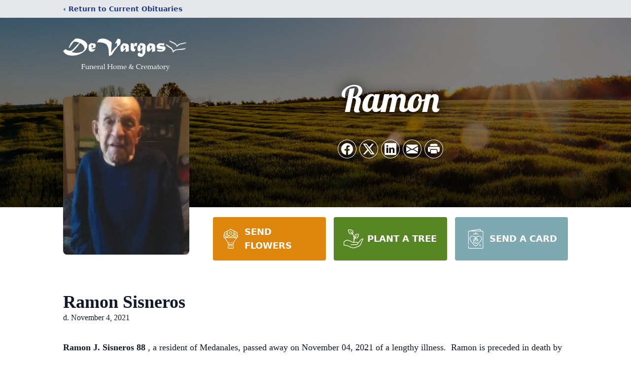

--- FILE ---
content_type: text/html; charset=utf-8
request_url: https://www.google.com/recaptcha/enterprise/anchor?ar=1&k=6LceVdkhAAAAAJolFoVCowsguz7EbDrbd-7G7Kke&co=aHR0cHM6Ly93d3cuZGV2YXJnYXNmdW5lcmFsLmNvbTo0NDM.&hl=en&type=image&v=PoyoqOPhxBO7pBk68S4YbpHZ&theme=light&size=invisible&badge=bottomright&anchor-ms=20000&execute-ms=30000&cb=tqk73oa0rz7d
body_size: 48680
content:
<!DOCTYPE HTML><html dir="ltr" lang="en"><head><meta http-equiv="Content-Type" content="text/html; charset=UTF-8">
<meta http-equiv="X-UA-Compatible" content="IE=edge">
<title>reCAPTCHA</title>
<style type="text/css">
/* cyrillic-ext */
@font-face {
  font-family: 'Roboto';
  font-style: normal;
  font-weight: 400;
  font-stretch: 100%;
  src: url(//fonts.gstatic.com/s/roboto/v48/KFO7CnqEu92Fr1ME7kSn66aGLdTylUAMa3GUBHMdazTgWw.woff2) format('woff2');
  unicode-range: U+0460-052F, U+1C80-1C8A, U+20B4, U+2DE0-2DFF, U+A640-A69F, U+FE2E-FE2F;
}
/* cyrillic */
@font-face {
  font-family: 'Roboto';
  font-style: normal;
  font-weight: 400;
  font-stretch: 100%;
  src: url(//fonts.gstatic.com/s/roboto/v48/KFO7CnqEu92Fr1ME7kSn66aGLdTylUAMa3iUBHMdazTgWw.woff2) format('woff2');
  unicode-range: U+0301, U+0400-045F, U+0490-0491, U+04B0-04B1, U+2116;
}
/* greek-ext */
@font-face {
  font-family: 'Roboto';
  font-style: normal;
  font-weight: 400;
  font-stretch: 100%;
  src: url(//fonts.gstatic.com/s/roboto/v48/KFO7CnqEu92Fr1ME7kSn66aGLdTylUAMa3CUBHMdazTgWw.woff2) format('woff2');
  unicode-range: U+1F00-1FFF;
}
/* greek */
@font-face {
  font-family: 'Roboto';
  font-style: normal;
  font-weight: 400;
  font-stretch: 100%;
  src: url(//fonts.gstatic.com/s/roboto/v48/KFO7CnqEu92Fr1ME7kSn66aGLdTylUAMa3-UBHMdazTgWw.woff2) format('woff2');
  unicode-range: U+0370-0377, U+037A-037F, U+0384-038A, U+038C, U+038E-03A1, U+03A3-03FF;
}
/* math */
@font-face {
  font-family: 'Roboto';
  font-style: normal;
  font-weight: 400;
  font-stretch: 100%;
  src: url(//fonts.gstatic.com/s/roboto/v48/KFO7CnqEu92Fr1ME7kSn66aGLdTylUAMawCUBHMdazTgWw.woff2) format('woff2');
  unicode-range: U+0302-0303, U+0305, U+0307-0308, U+0310, U+0312, U+0315, U+031A, U+0326-0327, U+032C, U+032F-0330, U+0332-0333, U+0338, U+033A, U+0346, U+034D, U+0391-03A1, U+03A3-03A9, U+03B1-03C9, U+03D1, U+03D5-03D6, U+03F0-03F1, U+03F4-03F5, U+2016-2017, U+2034-2038, U+203C, U+2040, U+2043, U+2047, U+2050, U+2057, U+205F, U+2070-2071, U+2074-208E, U+2090-209C, U+20D0-20DC, U+20E1, U+20E5-20EF, U+2100-2112, U+2114-2115, U+2117-2121, U+2123-214F, U+2190, U+2192, U+2194-21AE, U+21B0-21E5, U+21F1-21F2, U+21F4-2211, U+2213-2214, U+2216-22FF, U+2308-230B, U+2310, U+2319, U+231C-2321, U+2336-237A, U+237C, U+2395, U+239B-23B7, U+23D0, U+23DC-23E1, U+2474-2475, U+25AF, U+25B3, U+25B7, U+25BD, U+25C1, U+25CA, U+25CC, U+25FB, U+266D-266F, U+27C0-27FF, U+2900-2AFF, U+2B0E-2B11, U+2B30-2B4C, U+2BFE, U+3030, U+FF5B, U+FF5D, U+1D400-1D7FF, U+1EE00-1EEFF;
}
/* symbols */
@font-face {
  font-family: 'Roboto';
  font-style: normal;
  font-weight: 400;
  font-stretch: 100%;
  src: url(//fonts.gstatic.com/s/roboto/v48/KFO7CnqEu92Fr1ME7kSn66aGLdTylUAMaxKUBHMdazTgWw.woff2) format('woff2');
  unicode-range: U+0001-000C, U+000E-001F, U+007F-009F, U+20DD-20E0, U+20E2-20E4, U+2150-218F, U+2190, U+2192, U+2194-2199, U+21AF, U+21E6-21F0, U+21F3, U+2218-2219, U+2299, U+22C4-22C6, U+2300-243F, U+2440-244A, U+2460-24FF, U+25A0-27BF, U+2800-28FF, U+2921-2922, U+2981, U+29BF, U+29EB, U+2B00-2BFF, U+4DC0-4DFF, U+FFF9-FFFB, U+10140-1018E, U+10190-1019C, U+101A0, U+101D0-101FD, U+102E0-102FB, U+10E60-10E7E, U+1D2C0-1D2D3, U+1D2E0-1D37F, U+1F000-1F0FF, U+1F100-1F1AD, U+1F1E6-1F1FF, U+1F30D-1F30F, U+1F315, U+1F31C, U+1F31E, U+1F320-1F32C, U+1F336, U+1F378, U+1F37D, U+1F382, U+1F393-1F39F, U+1F3A7-1F3A8, U+1F3AC-1F3AF, U+1F3C2, U+1F3C4-1F3C6, U+1F3CA-1F3CE, U+1F3D4-1F3E0, U+1F3ED, U+1F3F1-1F3F3, U+1F3F5-1F3F7, U+1F408, U+1F415, U+1F41F, U+1F426, U+1F43F, U+1F441-1F442, U+1F444, U+1F446-1F449, U+1F44C-1F44E, U+1F453, U+1F46A, U+1F47D, U+1F4A3, U+1F4B0, U+1F4B3, U+1F4B9, U+1F4BB, U+1F4BF, U+1F4C8-1F4CB, U+1F4D6, U+1F4DA, U+1F4DF, U+1F4E3-1F4E6, U+1F4EA-1F4ED, U+1F4F7, U+1F4F9-1F4FB, U+1F4FD-1F4FE, U+1F503, U+1F507-1F50B, U+1F50D, U+1F512-1F513, U+1F53E-1F54A, U+1F54F-1F5FA, U+1F610, U+1F650-1F67F, U+1F687, U+1F68D, U+1F691, U+1F694, U+1F698, U+1F6AD, U+1F6B2, U+1F6B9-1F6BA, U+1F6BC, U+1F6C6-1F6CF, U+1F6D3-1F6D7, U+1F6E0-1F6EA, U+1F6F0-1F6F3, U+1F6F7-1F6FC, U+1F700-1F7FF, U+1F800-1F80B, U+1F810-1F847, U+1F850-1F859, U+1F860-1F887, U+1F890-1F8AD, U+1F8B0-1F8BB, U+1F8C0-1F8C1, U+1F900-1F90B, U+1F93B, U+1F946, U+1F984, U+1F996, U+1F9E9, U+1FA00-1FA6F, U+1FA70-1FA7C, U+1FA80-1FA89, U+1FA8F-1FAC6, U+1FACE-1FADC, U+1FADF-1FAE9, U+1FAF0-1FAF8, U+1FB00-1FBFF;
}
/* vietnamese */
@font-face {
  font-family: 'Roboto';
  font-style: normal;
  font-weight: 400;
  font-stretch: 100%;
  src: url(//fonts.gstatic.com/s/roboto/v48/KFO7CnqEu92Fr1ME7kSn66aGLdTylUAMa3OUBHMdazTgWw.woff2) format('woff2');
  unicode-range: U+0102-0103, U+0110-0111, U+0128-0129, U+0168-0169, U+01A0-01A1, U+01AF-01B0, U+0300-0301, U+0303-0304, U+0308-0309, U+0323, U+0329, U+1EA0-1EF9, U+20AB;
}
/* latin-ext */
@font-face {
  font-family: 'Roboto';
  font-style: normal;
  font-weight: 400;
  font-stretch: 100%;
  src: url(//fonts.gstatic.com/s/roboto/v48/KFO7CnqEu92Fr1ME7kSn66aGLdTylUAMa3KUBHMdazTgWw.woff2) format('woff2');
  unicode-range: U+0100-02BA, U+02BD-02C5, U+02C7-02CC, U+02CE-02D7, U+02DD-02FF, U+0304, U+0308, U+0329, U+1D00-1DBF, U+1E00-1E9F, U+1EF2-1EFF, U+2020, U+20A0-20AB, U+20AD-20C0, U+2113, U+2C60-2C7F, U+A720-A7FF;
}
/* latin */
@font-face {
  font-family: 'Roboto';
  font-style: normal;
  font-weight: 400;
  font-stretch: 100%;
  src: url(//fonts.gstatic.com/s/roboto/v48/KFO7CnqEu92Fr1ME7kSn66aGLdTylUAMa3yUBHMdazQ.woff2) format('woff2');
  unicode-range: U+0000-00FF, U+0131, U+0152-0153, U+02BB-02BC, U+02C6, U+02DA, U+02DC, U+0304, U+0308, U+0329, U+2000-206F, U+20AC, U+2122, U+2191, U+2193, U+2212, U+2215, U+FEFF, U+FFFD;
}
/* cyrillic-ext */
@font-face {
  font-family: 'Roboto';
  font-style: normal;
  font-weight: 500;
  font-stretch: 100%;
  src: url(//fonts.gstatic.com/s/roboto/v48/KFO7CnqEu92Fr1ME7kSn66aGLdTylUAMa3GUBHMdazTgWw.woff2) format('woff2');
  unicode-range: U+0460-052F, U+1C80-1C8A, U+20B4, U+2DE0-2DFF, U+A640-A69F, U+FE2E-FE2F;
}
/* cyrillic */
@font-face {
  font-family: 'Roboto';
  font-style: normal;
  font-weight: 500;
  font-stretch: 100%;
  src: url(//fonts.gstatic.com/s/roboto/v48/KFO7CnqEu92Fr1ME7kSn66aGLdTylUAMa3iUBHMdazTgWw.woff2) format('woff2');
  unicode-range: U+0301, U+0400-045F, U+0490-0491, U+04B0-04B1, U+2116;
}
/* greek-ext */
@font-face {
  font-family: 'Roboto';
  font-style: normal;
  font-weight: 500;
  font-stretch: 100%;
  src: url(//fonts.gstatic.com/s/roboto/v48/KFO7CnqEu92Fr1ME7kSn66aGLdTylUAMa3CUBHMdazTgWw.woff2) format('woff2');
  unicode-range: U+1F00-1FFF;
}
/* greek */
@font-face {
  font-family: 'Roboto';
  font-style: normal;
  font-weight: 500;
  font-stretch: 100%;
  src: url(//fonts.gstatic.com/s/roboto/v48/KFO7CnqEu92Fr1ME7kSn66aGLdTylUAMa3-UBHMdazTgWw.woff2) format('woff2');
  unicode-range: U+0370-0377, U+037A-037F, U+0384-038A, U+038C, U+038E-03A1, U+03A3-03FF;
}
/* math */
@font-face {
  font-family: 'Roboto';
  font-style: normal;
  font-weight: 500;
  font-stretch: 100%;
  src: url(//fonts.gstatic.com/s/roboto/v48/KFO7CnqEu92Fr1ME7kSn66aGLdTylUAMawCUBHMdazTgWw.woff2) format('woff2');
  unicode-range: U+0302-0303, U+0305, U+0307-0308, U+0310, U+0312, U+0315, U+031A, U+0326-0327, U+032C, U+032F-0330, U+0332-0333, U+0338, U+033A, U+0346, U+034D, U+0391-03A1, U+03A3-03A9, U+03B1-03C9, U+03D1, U+03D5-03D6, U+03F0-03F1, U+03F4-03F5, U+2016-2017, U+2034-2038, U+203C, U+2040, U+2043, U+2047, U+2050, U+2057, U+205F, U+2070-2071, U+2074-208E, U+2090-209C, U+20D0-20DC, U+20E1, U+20E5-20EF, U+2100-2112, U+2114-2115, U+2117-2121, U+2123-214F, U+2190, U+2192, U+2194-21AE, U+21B0-21E5, U+21F1-21F2, U+21F4-2211, U+2213-2214, U+2216-22FF, U+2308-230B, U+2310, U+2319, U+231C-2321, U+2336-237A, U+237C, U+2395, U+239B-23B7, U+23D0, U+23DC-23E1, U+2474-2475, U+25AF, U+25B3, U+25B7, U+25BD, U+25C1, U+25CA, U+25CC, U+25FB, U+266D-266F, U+27C0-27FF, U+2900-2AFF, U+2B0E-2B11, U+2B30-2B4C, U+2BFE, U+3030, U+FF5B, U+FF5D, U+1D400-1D7FF, U+1EE00-1EEFF;
}
/* symbols */
@font-face {
  font-family: 'Roboto';
  font-style: normal;
  font-weight: 500;
  font-stretch: 100%;
  src: url(//fonts.gstatic.com/s/roboto/v48/KFO7CnqEu92Fr1ME7kSn66aGLdTylUAMaxKUBHMdazTgWw.woff2) format('woff2');
  unicode-range: U+0001-000C, U+000E-001F, U+007F-009F, U+20DD-20E0, U+20E2-20E4, U+2150-218F, U+2190, U+2192, U+2194-2199, U+21AF, U+21E6-21F0, U+21F3, U+2218-2219, U+2299, U+22C4-22C6, U+2300-243F, U+2440-244A, U+2460-24FF, U+25A0-27BF, U+2800-28FF, U+2921-2922, U+2981, U+29BF, U+29EB, U+2B00-2BFF, U+4DC0-4DFF, U+FFF9-FFFB, U+10140-1018E, U+10190-1019C, U+101A0, U+101D0-101FD, U+102E0-102FB, U+10E60-10E7E, U+1D2C0-1D2D3, U+1D2E0-1D37F, U+1F000-1F0FF, U+1F100-1F1AD, U+1F1E6-1F1FF, U+1F30D-1F30F, U+1F315, U+1F31C, U+1F31E, U+1F320-1F32C, U+1F336, U+1F378, U+1F37D, U+1F382, U+1F393-1F39F, U+1F3A7-1F3A8, U+1F3AC-1F3AF, U+1F3C2, U+1F3C4-1F3C6, U+1F3CA-1F3CE, U+1F3D4-1F3E0, U+1F3ED, U+1F3F1-1F3F3, U+1F3F5-1F3F7, U+1F408, U+1F415, U+1F41F, U+1F426, U+1F43F, U+1F441-1F442, U+1F444, U+1F446-1F449, U+1F44C-1F44E, U+1F453, U+1F46A, U+1F47D, U+1F4A3, U+1F4B0, U+1F4B3, U+1F4B9, U+1F4BB, U+1F4BF, U+1F4C8-1F4CB, U+1F4D6, U+1F4DA, U+1F4DF, U+1F4E3-1F4E6, U+1F4EA-1F4ED, U+1F4F7, U+1F4F9-1F4FB, U+1F4FD-1F4FE, U+1F503, U+1F507-1F50B, U+1F50D, U+1F512-1F513, U+1F53E-1F54A, U+1F54F-1F5FA, U+1F610, U+1F650-1F67F, U+1F687, U+1F68D, U+1F691, U+1F694, U+1F698, U+1F6AD, U+1F6B2, U+1F6B9-1F6BA, U+1F6BC, U+1F6C6-1F6CF, U+1F6D3-1F6D7, U+1F6E0-1F6EA, U+1F6F0-1F6F3, U+1F6F7-1F6FC, U+1F700-1F7FF, U+1F800-1F80B, U+1F810-1F847, U+1F850-1F859, U+1F860-1F887, U+1F890-1F8AD, U+1F8B0-1F8BB, U+1F8C0-1F8C1, U+1F900-1F90B, U+1F93B, U+1F946, U+1F984, U+1F996, U+1F9E9, U+1FA00-1FA6F, U+1FA70-1FA7C, U+1FA80-1FA89, U+1FA8F-1FAC6, U+1FACE-1FADC, U+1FADF-1FAE9, U+1FAF0-1FAF8, U+1FB00-1FBFF;
}
/* vietnamese */
@font-face {
  font-family: 'Roboto';
  font-style: normal;
  font-weight: 500;
  font-stretch: 100%;
  src: url(//fonts.gstatic.com/s/roboto/v48/KFO7CnqEu92Fr1ME7kSn66aGLdTylUAMa3OUBHMdazTgWw.woff2) format('woff2');
  unicode-range: U+0102-0103, U+0110-0111, U+0128-0129, U+0168-0169, U+01A0-01A1, U+01AF-01B0, U+0300-0301, U+0303-0304, U+0308-0309, U+0323, U+0329, U+1EA0-1EF9, U+20AB;
}
/* latin-ext */
@font-face {
  font-family: 'Roboto';
  font-style: normal;
  font-weight: 500;
  font-stretch: 100%;
  src: url(//fonts.gstatic.com/s/roboto/v48/KFO7CnqEu92Fr1ME7kSn66aGLdTylUAMa3KUBHMdazTgWw.woff2) format('woff2');
  unicode-range: U+0100-02BA, U+02BD-02C5, U+02C7-02CC, U+02CE-02D7, U+02DD-02FF, U+0304, U+0308, U+0329, U+1D00-1DBF, U+1E00-1E9F, U+1EF2-1EFF, U+2020, U+20A0-20AB, U+20AD-20C0, U+2113, U+2C60-2C7F, U+A720-A7FF;
}
/* latin */
@font-face {
  font-family: 'Roboto';
  font-style: normal;
  font-weight: 500;
  font-stretch: 100%;
  src: url(//fonts.gstatic.com/s/roboto/v48/KFO7CnqEu92Fr1ME7kSn66aGLdTylUAMa3yUBHMdazQ.woff2) format('woff2');
  unicode-range: U+0000-00FF, U+0131, U+0152-0153, U+02BB-02BC, U+02C6, U+02DA, U+02DC, U+0304, U+0308, U+0329, U+2000-206F, U+20AC, U+2122, U+2191, U+2193, U+2212, U+2215, U+FEFF, U+FFFD;
}
/* cyrillic-ext */
@font-face {
  font-family: 'Roboto';
  font-style: normal;
  font-weight: 900;
  font-stretch: 100%;
  src: url(//fonts.gstatic.com/s/roboto/v48/KFO7CnqEu92Fr1ME7kSn66aGLdTylUAMa3GUBHMdazTgWw.woff2) format('woff2');
  unicode-range: U+0460-052F, U+1C80-1C8A, U+20B4, U+2DE0-2DFF, U+A640-A69F, U+FE2E-FE2F;
}
/* cyrillic */
@font-face {
  font-family: 'Roboto';
  font-style: normal;
  font-weight: 900;
  font-stretch: 100%;
  src: url(//fonts.gstatic.com/s/roboto/v48/KFO7CnqEu92Fr1ME7kSn66aGLdTylUAMa3iUBHMdazTgWw.woff2) format('woff2');
  unicode-range: U+0301, U+0400-045F, U+0490-0491, U+04B0-04B1, U+2116;
}
/* greek-ext */
@font-face {
  font-family: 'Roboto';
  font-style: normal;
  font-weight: 900;
  font-stretch: 100%;
  src: url(//fonts.gstatic.com/s/roboto/v48/KFO7CnqEu92Fr1ME7kSn66aGLdTylUAMa3CUBHMdazTgWw.woff2) format('woff2');
  unicode-range: U+1F00-1FFF;
}
/* greek */
@font-face {
  font-family: 'Roboto';
  font-style: normal;
  font-weight: 900;
  font-stretch: 100%;
  src: url(//fonts.gstatic.com/s/roboto/v48/KFO7CnqEu92Fr1ME7kSn66aGLdTylUAMa3-UBHMdazTgWw.woff2) format('woff2');
  unicode-range: U+0370-0377, U+037A-037F, U+0384-038A, U+038C, U+038E-03A1, U+03A3-03FF;
}
/* math */
@font-face {
  font-family: 'Roboto';
  font-style: normal;
  font-weight: 900;
  font-stretch: 100%;
  src: url(//fonts.gstatic.com/s/roboto/v48/KFO7CnqEu92Fr1ME7kSn66aGLdTylUAMawCUBHMdazTgWw.woff2) format('woff2');
  unicode-range: U+0302-0303, U+0305, U+0307-0308, U+0310, U+0312, U+0315, U+031A, U+0326-0327, U+032C, U+032F-0330, U+0332-0333, U+0338, U+033A, U+0346, U+034D, U+0391-03A1, U+03A3-03A9, U+03B1-03C9, U+03D1, U+03D5-03D6, U+03F0-03F1, U+03F4-03F5, U+2016-2017, U+2034-2038, U+203C, U+2040, U+2043, U+2047, U+2050, U+2057, U+205F, U+2070-2071, U+2074-208E, U+2090-209C, U+20D0-20DC, U+20E1, U+20E5-20EF, U+2100-2112, U+2114-2115, U+2117-2121, U+2123-214F, U+2190, U+2192, U+2194-21AE, U+21B0-21E5, U+21F1-21F2, U+21F4-2211, U+2213-2214, U+2216-22FF, U+2308-230B, U+2310, U+2319, U+231C-2321, U+2336-237A, U+237C, U+2395, U+239B-23B7, U+23D0, U+23DC-23E1, U+2474-2475, U+25AF, U+25B3, U+25B7, U+25BD, U+25C1, U+25CA, U+25CC, U+25FB, U+266D-266F, U+27C0-27FF, U+2900-2AFF, U+2B0E-2B11, U+2B30-2B4C, U+2BFE, U+3030, U+FF5B, U+FF5D, U+1D400-1D7FF, U+1EE00-1EEFF;
}
/* symbols */
@font-face {
  font-family: 'Roboto';
  font-style: normal;
  font-weight: 900;
  font-stretch: 100%;
  src: url(//fonts.gstatic.com/s/roboto/v48/KFO7CnqEu92Fr1ME7kSn66aGLdTylUAMaxKUBHMdazTgWw.woff2) format('woff2');
  unicode-range: U+0001-000C, U+000E-001F, U+007F-009F, U+20DD-20E0, U+20E2-20E4, U+2150-218F, U+2190, U+2192, U+2194-2199, U+21AF, U+21E6-21F0, U+21F3, U+2218-2219, U+2299, U+22C4-22C6, U+2300-243F, U+2440-244A, U+2460-24FF, U+25A0-27BF, U+2800-28FF, U+2921-2922, U+2981, U+29BF, U+29EB, U+2B00-2BFF, U+4DC0-4DFF, U+FFF9-FFFB, U+10140-1018E, U+10190-1019C, U+101A0, U+101D0-101FD, U+102E0-102FB, U+10E60-10E7E, U+1D2C0-1D2D3, U+1D2E0-1D37F, U+1F000-1F0FF, U+1F100-1F1AD, U+1F1E6-1F1FF, U+1F30D-1F30F, U+1F315, U+1F31C, U+1F31E, U+1F320-1F32C, U+1F336, U+1F378, U+1F37D, U+1F382, U+1F393-1F39F, U+1F3A7-1F3A8, U+1F3AC-1F3AF, U+1F3C2, U+1F3C4-1F3C6, U+1F3CA-1F3CE, U+1F3D4-1F3E0, U+1F3ED, U+1F3F1-1F3F3, U+1F3F5-1F3F7, U+1F408, U+1F415, U+1F41F, U+1F426, U+1F43F, U+1F441-1F442, U+1F444, U+1F446-1F449, U+1F44C-1F44E, U+1F453, U+1F46A, U+1F47D, U+1F4A3, U+1F4B0, U+1F4B3, U+1F4B9, U+1F4BB, U+1F4BF, U+1F4C8-1F4CB, U+1F4D6, U+1F4DA, U+1F4DF, U+1F4E3-1F4E6, U+1F4EA-1F4ED, U+1F4F7, U+1F4F9-1F4FB, U+1F4FD-1F4FE, U+1F503, U+1F507-1F50B, U+1F50D, U+1F512-1F513, U+1F53E-1F54A, U+1F54F-1F5FA, U+1F610, U+1F650-1F67F, U+1F687, U+1F68D, U+1F691, U+1F694, U+1F698, U+1F6AD, U+1F6B2, U+1F6B9-1F6BA, U+1F6BC, U+1F6C6-1F6CF, U+1F6D3-1F6D7, U+1F6E0-1F6EA, U+1F6F0-1F6F3, U+1F6F7-1F6FC, U+1F700-1F7FF, U+1F800-1F80B, U+1F810-1F847, U+1F850-1F859, U+1F860-1F887, U+1F890-1F8AD, U+1F8B0-1F8BB, U+1F8C0-1F8C1, U+1F900-1F90B, U+1F93B, U+1F946, U+1F984, U+1F996, U+1F9E9, U+1FA00-1FA6F, U+1FA70-1FA7C, U+1FA80-1FA89, U+1FA8F-1FAC6, U+1FACE-1FADC, U+1FADF-1FAE9, U+1FAF0-1FAF8, U+1FB00-1FBFF;
}
/* vietnamese */
@font-face {
  font-family: 'Roboto';
  font-style: normal;
  font-weight: 900;
  font-stretch: 100%;
  src: url(//fonts.gstatic.com/s/roboto/v48/KFO7CnqEu92Fr1ME7kSn66aGLdTylUAMa3OUBHMdazTgWw.woff2) format('woff2');
  unicode-range: U+0102-0103, U+0110-0111, U+0128-0129, U+0168-0169, U+01A0-01A1, U+01AF-01B0, U+0300-0301, U+0303-0304, U+0308-0309, U+0323, U+0329, U+1EA0-1EF9, U+20AB;
}
/* latin-ext */
@font-face {
  font-family: 'Roboto';
  font-style: normal;
  font-weight: 900;
  font-stretch: 100%;
  src: url(//fonts.gstatic.com/s/roboto/v48/KFO7CnqEu92Fr1ME7kSn66aGLdTylUAMa3KUBHMdazTgWw.woff2) format('woff2');
  unicode-range: U+0100-02BA, U+02BD-02C5, U+02C7-02CC, U+02CE-02D7, U+02DD-02FF, U+0304, U+0308, U+0329, U+1D00-1DBF, U+1E00-1E9F, U+1EF2-1EFF, U+2020, U+20A0-20AB, U+20AD-20C0, U+2113, U+2C60-2C7F, U+A720-A7FF;
}
/* latin */
@font-face {
  font-family: 'Roboto';
  font-style: normal;
  font-weight: 900;
  font-stretch: 100%;
  src: url(//fonts.gstatic.com/s/roboto/v48/KFO7CnqEu92Fr1ME7kSn66aGLdTylUAMa3yUBHMdazQ.woff2) format('woff2');
  unicode-range: U+0000-00FF, U+0131, U+0152-0153, U+02BB-02BC, U+02C6, U+02DA, U+02DC, U+0304, U+0308, U+0329, U+2000-206F, U+20AC, U+2122, U+2191, U+2193, U+2212, U+2215, U+FEFF, U+FFFD;
}

</style>
<link rel="stylesheet" type="text/css" href="https://www.gstatic.com/recaptcha/releases/PoyoqOPhxBO7pBk68S4YbpHZ/styles__ltr.css">
<script nonce="ecvoJI1QVrYvx6bYYOB09w" type="text/javascript">window['__recaptcha_api'] = 'https://www.google.com/recaptcha/enterprise/';</script>
<script type="text/javascript" src="https://www.gstatic.com/recaptcha/releases/PoyoqOPhxBO7pBk68S4YbpHZ/recaptcha__en.js" nonce="ecvoJI1QVrYvx6bYYOB09w">
      
    </script></head>
<body><div id="rc-anchor-alert" class="rc-anchor-alert"></div>
<input type="hidden" id="recaptcha-token" value="[base64]">
<script type="text/javascript" nonce="ecvoJI1QVrYvx6bYYOB09w">
      recaptcha.anchor.Main.init("[\x22ainput\x22,[\x22bgdata\x22,\x22\x22,\[base64]/[base64]/[base64]/KE4oMTI0LHYsdi5HKSxMWihsLHYpKTpOKDEyNCx2LGwpLFYpLHYpLFQpKSxGKDE3MSx2KX0scjc9ZnVuY3Rpb24obCl7cmV0dXJuIGx9LEM9ZnVuY3Rpb24obCxWLHYpe04odixsLFYpLFZbYWtdPTI3OTZ9LG49ZnVuY3Rpb24obCxWKXtWLlg9KChWLlg/[base64]/[base64]/[base64]/[base64]/[base64]/[base64]/[base64]/[base64]/[base64]/[base64]/[base64]\\u003d\x22,\[base64]\\u003d\\u003d\x22,\[base64]/woHDt8O4wrjClMKULwjDv2bDrsOTNsOiw7hse3E6YSLDn1pxwoDDv2pwSsO9wozCicOyQDsRwo4Mwp/[base64]/DmcOQwqgGR3/[base64]/[base64]/IcO0XknClcO9wrbCqnHDicOawqtPXAx9wqctw4bCr2Rlw7PDmmsPYCLCt8OBGgxww65tw6gTw6HCuSBFw7/DuMKXLRMjMQ5Ew7UjwpfDuQYoScOqSgUow6bCmMOHU8OMI1rCi8OKI8KdwpnDrsOPITJFfmMVw4PCkhwTwpbDscOqwq7ChMO2MyfDjzdcA29fw6/DscK2NRFxwrDDusKgUGA7QsKtKQhuw6kVw65jBsOfw4ZDwrXCiATCtMOUNMOtIm4wCWEWesONw54IV8O5wpoywpJvR0gswoHDgm5ZwpjDj3nDuMKSN8KxwoNja8KjQcOBUMOMw7XDqm1/w5TCucKqw5dow7zDrcOLw5DDtU3CgcOhwrUDGzLCjsO4fRYiIcOfw4N/w5MtGE5uwosNwrZYXG3DjVYzYcKIDcOXDsKewq9HwolRwpHDoztFbGPCrFINw40uFAB3bcOdw4bDp3QOXkbDukrDocO/YMOxw7bDmsKnaWUBSjlIQUjClzDDtwbDjh8pwoxcw64vw6gDTwYwEcK2cANhw5xCEnLCiMKpDFjCjcOLUcOrNMOYwpLCnMK2w6ASw7Jgwr8cdMOqX8Kbw63DgsOEwpQBK8Kbw7R2wp/CjsOGL8OIwpBowo08YV9OKBcnwo3Cj8K0e8Kaw7Qnw5bDucKqG8Onw5XClRbCuSfDlQYSwrcEGsO4woXDs8KHw63DpjzDnAIZMcKCUTl4w6XDg8K/RsOCw65Kw5BCwqfDrFXDp8O0KsOUe3hAwoRQw60xZUk+wol5w5XCvBcYw4JwRMOgwqXDncO0w4FjT8OwbyVrwrkHcsO8w63DkyzDmG0HMy96wpYOwp3DnMKNw5TDh8Kdw57DkcKlR8OHwpfDlmczLcK/[base64]/w73DjQtgwqDDtcK5wr7Ds8KLDU3DgsOEw51Nw4szw4fDgcKgwoBdw5FeCgZ+LMOnOS/DjCbDm8OFX8OZaMK/w77Dp8K/NsORw6MfHcO4Gx/CniEXwpEiAcObAcKZLhVEw640IcOzClTDgcOWDDbDr8O8F8OvCzHCsnlvMh/[base64]/Du0MUwpHDoMOzQHQfw4bDmh/DnW16woFywobDhUVbOzrChjjDggM6dm/DlAjDh0bCty7DnFEGAh5OAEPDmS0tPUcAw5lmaMOFWnBDYx7DtgdBwpxQUcOYWcOlU1hCcMOcwrDCi3xiWMKrT8KRTcONw6U0w51qwqvCmVYfw4NAw5fDvy/Dv8OhCWLCmBgTw4DClsOpw5xHw5dNw6hkTcKrwpVCw5jDqGHDlA82YQZ/wqvCg8K7OMO+ScO5c8O6w4bCh3LChHDCocK1Un4NUnvDmFI2FMKGGRJkGcKCC8KCTUkbPFUdXcKVw5c5w6dQw57DmsO2FMOYwp1aw67DuFBlw5drfcKXwr4zSUsTw6NRFcOEw7cAJMONwp3CqcOuw4QBwrwrw597W35DHcO/wpASEMKrwrTDp8OZw5ZcK8KhBkgmwoMgH8KYw4zDrAgFworDt34vwoofwq7DnMO/wr7DqsKKw4TDg3BAwofCoDABLiPDnsKMw7QwNGFOFy3CpS7CtEpRwrh6w6jCjn9+woPCjyDCpWDCosKKOSTDhmbDmTAJeg/[base64]/wpvDsXRswp7Cp8OWw4vDu8KlwqIcwr4HCcOmwptbc10uw75nO8OswoJTw5UEWF8Iw440RgrCocO9KiZaw7/Dmy3DpcKvwpDCqMKswqjCn8KuBsK3esKUwrkFBRdcJhPCtsKIU8OVQ8O0JsKuwrHChT/CuinCkw1YSA1rWsKUBzPCsSTDrmrDtcOjLcOTFsO7wpM4dVjCo8OJwoLDncOdDsOuwrQJw63Dt0fDoAlQPS94w63DrMOIw5PCg8KGwqwIw4pvCsKkB1nCpMKyw5wfwoDCqkLChXMXw4vDklxEJsK/w67CpGBDwoRNE8Ktw5V3FC1xJRJOf8KKfH8sZcO4wp0JVnpHw4FYwoLDosK/S8Kvw5TDugLDpMKwOsKYwocQQMKNwpFFwrIDVcOmf8KJFHvDu1jDqgrDjsKldsKMw7tedsKVwrQuFsOqdMObUyTCjcOxKyTDnHLDhcKCHgrCvhoxw7RawozCn8OLMA3DvsKOw6dCw7bCk1HDvCTCp8KKLRYFf8KSQMKawqPDrsKjdsOKUmtxAjtPwonCt2jDnsOtwr/DqsKnZMKUCQ3DiSVSwpTCgMOrwrHDrcKFHQzCvFdpwpHCq8K6w4Z3fAzClSwxw7VzwojDqWJLIMOcTj/DnsK7wqRnWSF0dcKTwpgXw7vDmMOTwrMHwpPCmg9xwrAnPsO5UcKvw4l0w4jCgMKEwo7CrjVyAV3CuwxZG8KRw67Dv2B+IcKmNMOvwrjDhVwFLhnDjcOmCTTCg2MUL8KGwpbDjsOaaBLDgU3DjsO/McOjOj3Dt8OBOcKawoHDpDwRwqvCuMOEf8KXUMOKwqPCnRxQRgXDjAPCtU1qw6QJw7XCjMKrBcOTRMKdwoEXCW5owo3Ci8Knw7vCncOUwqwqOTtHH8O4d8Oswr9IVAx7wqdyw7zDmcOmw7EzwpzDsBZgwpLChhw+w6HDgsOjGlPDusO2wrttw7HDoDLCjl/CjcK4w5NVwrnCgk7Cl8OUw7UKecOifl7Dv8K5w7tqL8OFOMKMw4Ruw7YiBsOqwottwpsqUw/[base64]/DvsOrHGjDu8O/wqhOw5xNaX9zCxrDjMOqSMOXSTsOC8OhwrsUwqDDoCfCnF8Dw4nCkMOpLMOxN0PDiBFSw4phwr/DmcKpfEnCuF1bEcORwojDmsOWX8O8w4fCtlPDizBIVcKWT310U8K8WMKWwr1Uw5kOwrfCvMKnwqHCqTIdwp/[base64]/Dv8OiSsOxwp5HwpXDrcKOwqY6QF/Cl8OVSMOzEcOST2BTwqd+dnMZwr7DssKNwp1KYMKNKcOPJcKDwoTDnH7CvzBTw43DqMOUw7vCrjnDhEcww5Y0ZHfCqTFWRMOGwpJ4wr7DgMK2Sj4FIMOkVsOiwrjDgcK/w5DCtsOPKDnDvcOEe8KHw4zDmkrCvsKjI3FQwp08w6PDvsKuw4cKDMKuS3bDj8Knw6TCqV/DnsOqTsOSw6p1OQMwLSJyExYAwr/DsMKQTkwsw5HDjzJEwrRPS8Kzw6TCk8KBw5fCkEIfdjwfKQIOTzdewrvDu30MG8KNwoYQw5nDpQpmVMOUFcKOVsKawq3ClcOkWW9cdQbDgn5xGMOOVW3ChnhEwo/Dp8ODaMOmw7PDtVjCl8K0wqhuwppvV8KKw5vDncOcw40Cw7TCoMKEwqvDhVTCsjjCjDfCosOJw5jDijzCqMO2woXCj8OOJFwAw6lzw6YFRcKFcCjDrcKiJyPDlsOJOWjCpCLDqMO1JMOAe0Yjw4nCsWIWw7McwrM4wqrCsQrDuMK6GsKHw6UyVxo/HcOTScKJem3DulBmwrAcQGQww7rCp8K9PVXCik7DpMKVK0vCp8OrMywhFcKyw6/CkmVWw5bDn8KNw7HCt1F0dMOobwg4fBgew7MsbEFhccKEw7pjBVhgSEnDucKuwrXCv8O7w4dEWEs5wpbCtHnCkx/Dv8KIw74TPcKmOlZOwp5FPsKFw5srGMOfwo4owpHDnw/Cl8OQNcKBYsKjRsORecKVH8KhwoEaJFHCkVLDsS40wrRTw5Q3LVwQAsKlHMKSDsOse8K/ccOywoXDgknCocKzwpsqfsOebMKLwpArBcKVZMOKw67DsUInw4cHVDnDmMORVsOWFcOTwrVYw6LDtcKhMQRjWMKZI8OdYsKlBDVROMK1w7fCuTrDqsO9wplWTMK3N0FpYsOMwrrDgcObbsObwoEXGsOMw4wEfU7DikfDm8O/wot2RcKsw6oGKA5FwocONcOGPcOKw5AMacK2HWkHwpnDvMOcwrJnw4LDh8K/AU3CpnfChmkXI8OWw6cwwonClFMkF2MxO1cTwo0bIExcPMOnHFccTmTCi8KyCsK9wp3DksOvw7zDkwA6OsKIwpLDuipKJMOMw5JSEX/CnQdhR046w6/[base64]/DgArCg8K/FsK4w6J0w6DCjBomdz7CpcKrFVRPHMOADh1qBFTDgjvDqsO5w7vDhxUPNRFqEjjCg8KeWcKMPGkXw44Id8OcwrNUUsOUHsOgwoFyREJmworDvMKYQBfDlMKAw5F4w6bDksKZw4XDu2LDlsOuwoxCHsKYZnLDrsO/w6/DgEFMOMOtwoEkwrTDsgAYw43DpcK2w7rDnsKCw6sjw67Cl8OqwoBmADZGInE6cyrCgCQNMF0dcwgCwr8/[base64]/fWzClQEkwoVlTgkyBsKVRmxvDg/[base64]/KcKTwqLCnMKdbBVzQMKPw6bCssKWw7/CgsO5J0bCi8KJw77CrEvDsyLDgAoAUiDDh8OWwp0HGsKew4pWNcOtfcOMw64Kd2PCnzfCjmrDoV/DuMOALyLDmiIPw7/DvTrCocKIKnFBw7XCmcOkw7h4w6x3CUdvWTFKBcKPw49Bwq4Ww5rCuQVvw7cLw5t7wpsPwq/Cq8K+ScOnIWoCLMKwwpwVHsOEw67Dv8Ksw5pdDMOqw6h2anZLUcOuRmzChMKSwp5jw71aw7zCusK0GcKmMQbDvMOdwqZ/[base64]/Dpi/[base64]/DksOuc2FGwqpwwo0gwowhwq4zW8KzCcOAw7NHwos9A8KofMODw6oww77DvApSwoQOwpjDlcKxw67CljBkw4rCr8O9CMK0w57CjcO8w4ABTBETDMOGTMOiCygNwo8QFsOqwrTDqBo3BxrCscKNwoZAHsKQVGbDrcKSMkZ/[base64]/[base64]/ChcOQw6cdw5hFw5Mgw6Maw6PDlU3DhMKcw7jDm8O+w4bDm8O/wrZxwonDkgDDsF5JwpfDkwPCqcOkJwdqegfCo13CiVQuBmxlw6zClcKNwr/DlsKDMcOdJBckw7BVw7diw5fDqcKtw7NSFcO9QhEZMcO6w4s5w4N8eCNzwqw5aMOQwoMgwpDDpsOxw5wTw5bCscOXP8OHdcK9Y8KMw7vDscO6woY6UT4LXlw5PcOBw6LCocKvwpPDusOrw75owow9NkQ4dQfCsiZ2w4QrFsO2wp/CnHXDnsKZXwfCrsKEwq3Cm8KkC8OMw4PDg8O8w6zCoGDCt2U6wq/CncOKwrURw4oaw5bCicKbw5Q7WcKmHcO6acKQw5TDq1NdSgQjw5HCpXEIwrfCqMOUw6w4PMO3w7dDw4zCuMKQwrdOwq4bHS5/JsKuw4dcwo1PYk3CisKtegBlwqkGK3HClMOHw7dEfsKBwrvDl2s/w4xdw6nClW7DkWBtwp/CmRwxC01vDXlpV8KQwqIuw5MrGcOWwpQqwp1gUwDCgMKIw6FHw4BYHsO3w4/DsCANwrXDknvDhwRBHDYuw5EPWcK4O8K5w5UwwqsoLsK5w7nCrXvCmArCqMOqw6DChMOna1rCkxzCqGZQwoYcw6IYKxkAwp/[base64]/DusK0ShXCtFoDE8OPW8OAwpDCuCsRRcKYK8OcwpJ2S8O9TkAtXirCrAYSw4bDvMKgw69Aw5ocOXliBTrCuE3DuMK9w5YDWW59wqnDmArDs3xua08nUMO0wrVkNRNoKMOIw6/[base64]/DuCPDqcKyw4jChMO1w6zCgwsYZ8KEVsOGw4dpXcOkwojDv8O3G8OHaMKZwqHDh1d8w7cWw5XDicKcNMOBKnrDhcO1wr5Uw6/DtMOGw53DplIaw7HDssOcw7MxwrTCvnRuwqZcKsOhwoHDocKwFx3Di8OuwqJAZ8OWesK5wrPDm3LCgAANwpbDjWgqwq5bDcKaw7xGN8OvNcOOKXFGw7xEccOXasKVPcKqbcK5dcOQfQ10w5B/wqDCg8OYw7XChMODGMOcdsKZT8KSwrfDl14rMcOGZ8KnDsKmwpA7w5fDq3rCpypSwodpS1rDq2N6Sn/ClsKCw4EnwoI8D8OgSMK2w4zCrMKbCUDChsO7LsOyX3UdCsOONApXMcONw4JXw7PDvxLDvz3DsRJtKQAJZcKJwqDDqsK6YnjCoMKiJMOCTsOUworDojxzQhVYwq/DpcOewrJDw6TCj3/CvRPDtHIdwrTClVzDlwLDmGIFw5ZIf3RdwozCnj/[base64]/Drn53ADXChsKDw4omwpoGS8ONwqVOwrTChsOcw6gPwrjDkcKDw6rDq0fDsxsLwrjCkHDCgysvY2JBSG4twpFqbcOAwp9Gwr9ywqDDv1TDsXFFXws/w5XDkcOmDyd9w5rDoMKjw5jDusOlIC3DqsKsSVXDvz7Dt3DDj8ONw5jCmBZywowdUzZXF8K6DGvDj1wtXG/[base64]/CnsKzw59Fwo89WWcODjHDoGBTw5/CkcONfFYowonCgnPDryIRUMKuXVpFaToYM8KkUGFfE8O9BsOmXHzDocOSVH7DjsK5w4pSeHjCmMKhwrXDr1DDqHjDoX1Tw7rCusK5LMOFBMKPUl/DpMO9S8OlwofDjTfCiTF4wrzCkMOCw43CkzDDnC3DocKDSMKcOxFNc8OVwpbDl8KOwptsw57DjMO9fcOlw5FVwoUEVwLDiMKNw7gUVX1XwqYBMRTCin3ClD3CrD9sw5YrCMKhwo/DtDtiwoFQamfDhRTDhMK4FVMgwqMzccOywohwHsOCw4UwKQ7CpkbCpjZFwpvDjsO+w7cOw5FSOSXDv8OOw5TDlgw2woHCiiPCgsOmJFsBw5Uqd8KTw6ldVsKRTMKnc8O8woTCpcKhw64rZcKfwqguTV/ChgIPEV3DhCpDTcK6GMOKGCEmw5ZYw5bDocOeXsOHw6/DksOXa8OWf8OpQMKLwpzDvlXDjxUofxc7wrXCicK+AcK9w7TCq8KaIFw1S1NWFMO9EE/DusOjd1PChXdxesKFwrbDvsO+w41OfsKDAsKfwosyw70zfCLCp8Opw43CmsKLcDNfw7Mpw4bCg8KqR8KMAMOGY8KtB8KTMlgOw6EzQFsUBi/Dill4w5DCthF3wrspOwR6SsOiXMKQwpgRFMOvKCE4w6h2UcOQwp4OLMKxwopEw5FuWwLDocONw6xbCMK6w65oUMOXRyDCpEvCo2vCpi/CqBbCvCpNScO7SsOGw4NdJgsOM8KXwrHDsxAZW8Ojw6kyXsKHJ8OTwrgVwpEbw7cIw7vDoWXCn8OdW8ORIcO2SHzDrcOvwpIOX07Dhy1Uw7MQwpTCoG4ew60heENARW/CogIzPcKmBMK9w5h0asODw5HCjsOGwpgLIhTDosK8wonDlcKre8KtHEpCA2xkwoghw7ozw4tEwrDCljHCg8KWw68Cwr1+R8OxagPCrBlMwqvCnsOSwqXCliLCs1QBNMKZe8KaKMOBYcKcG1PCvFQhJTEhJUbDuz1jwqHCj8OCeMK/[base64]/wojDjToHaGfCk3DDjSpKw6c0w4vDjglANnsGPcKmw65iw7clwoksw4nCoDbCnRLDm8K2wp/[base64]/[base64]/Dv13DkCVXwpdLw65TwrpYIsK2w4/DvMKLI8KnwrrCoybDi8O1a8OVwoPDv8OAw4bChcOHw5dQwol3w4dpb3PCr1HDsVwwe8KleMKHZ8Ksw4fDmxtfw6lbQjrClV4jw5keSirDmcKYwqbDhcKQwpLCjQ1+w7fDo8OyBsOLwowAw6QqaMKyw5dtGMKJwqnDj2HCucK0w7nCnQk/HsKQwoFOMS3Du8KQAh7Dj8OSGAZ2fz3Duw/Ctxdhw5ANKsK3d8KRwqTCj8O3LxbDo8O5wpXDrsKEw7VIw79jTMKdwrrCsMK9w7jChUzDpsKHeDEubi7DrMOFwqN/HAQnw77DiRt3RcKMw74RQ8KZZ3nCphnCpU3DsG8UJx7DocOQwr5sIcOSFzLCrcKWD2pNwqrDgsObwrfDiiXCmG8Nw5F1bcK1MMKRVQcfw5zCtUfCmMKGM3rDszBvwpHDjMO9w5MydMK4V0LCvMKcfETClEFrX8OsBsKcwp/DmMKbRcKtPsOSBUt3wr/Ct8OFwp/CqsKzIS7CvcOwwolVesKdw57DicOxwodsRFbCh8OQSFM3T0/[base64]/T8K8b38kTh8vasOXGsO7wotmwpPDksKAw6XDpsK5w7jDgShkZk9hRiNCJBp7w7zDksKcH8OQCBzDpl3ClcOqwpvDpEXCocKTw5AqBjnDjRxfwpBfPsKmw6oGwrFsNEzDuMOrH8OwwrtFYDQcw7vCt8OHA1DCocO0w6fDsGvDpsK+JkkWwq9qw6IcaMOqwppYSG/CgBl5wqowRcO0fVXCszvCrBLCjkIbO8KNL8KQccOpecOpRcOhwpBQeFgrPTDCmsKtfzzDvsODw6rDkDHDnsOGw71SGQvCqD/Dpkh6w5A3J8KFTcOvwrl7Ukk8U8ONwr1ePcKxcBbDoCrDql8IPCkyTsKjwqJYW8Oowr8NwpdNw7zCjn12wplMWB/CksOpXsO0XzDDhRoWW3bDjjDCo8OAasKKbAJOFkbDgcK/w5DDtwfCnGVswoLCg3zDj8KXw7XCqMOAOMOmwpvDisKOd1FoHcK8woHDmwd1wq3DunLDrcKlM03Dm0ppDCVrw4PCj2rCn8K/[base64]/CmHLDv3Aiwos4G8Kww5TCmcKywqd7X0fConFJNF/DjcK6fMKeSz5Bw44STsOJe8OrwrrCqMOtTC/DssKvwoXDnzlnw7vCj8O9FsKGdsO7BTLCgMO3bsKZW1UAw6k+wo/ClMOdAcOCPsOlwq/CnzjCmXMiw7vDgDrCrD94wrrCpw8ow5JXQkUzwqcGw6t7K23DuBXClsKNw63CimXCm8KCF8OPAlBFDsKSI8O8wo7Dq1rCo8OtIsKPGQ3DgMKIw4fDtsOqLjnCocOMQMK/woVFwoDDscOLwrbCm8OmaWnCmUHCscO1w4IDw53DqcKcHzINLXVjwp/CmGZKAS/CgGFJwpTDgsKzw60UG8O1w5JowrF4wp8/YT7Ci8KOwrQtKsKuw4kcasKkwpBZwpPCsgJuAcKuwoTCpsKOw7xUwpLCvAHDlGURKU44Q03Dm8Klw4BYBkIYw5fDscKYw6zChT/Co8OgRGEYw6vDhH1wR8KCwr/[base64]/CuG/[base64]/DilPDgXnDjmPDqCTCtGrDm3IvfVXDiQQYdzp1NsKJShrDmcKTwpfDocKYwrhsw6Yyw5TDtWTDmz5be8OUMw0rKSTCqsOSVi3DjMONwpvDmhxhOVXCsMK/wpJmUcK/[base64]/DjsKSFzthwo9yRzlxw7Jbw4vChcOiw5LDk2rDjsKIw7YSb8KFSgHCrMOPdl9VwqfChBzCisKXPMOHdFN0ARXDk8Orw6XDoUrClyfDkcOCwpA+DsKww6HCoxHCk3QNwoROUcKTw6XCssO3w7fCvMO+PwTDs8OpRjjCuisDGsKxw7d2KGx8fQsVw7gQwqMVYWU0w6/Dp8KkWHTDq3sYa8OeN2zDoMOwJcOCw50pRWPDp8OHJA/ClcKgWE0ndMOuLMKuIsKrw4vCoMOHw7hLXsOvXMORw7wMJRHDtMKCan/[base64]/CtHNaEFM9woE/[base64]/w6nDuMKaHAfCoAwLecOBE8ORw5fDlCg0w6dxwpnCljZnFcOmwpzCgMOJw4/Dr8K6wqpPAcKxwp4AwrDDhwcleEMpAcKLwpbDrcOrwqDCnMOJBlQBZmd4CcKcwp5Yw6law7jCp8O+w7DCkGJaw7dqwp7Dh8Okw4rCkcKeP04wwogPDCs/wrTDrTVmwpN0w5vDn8KswqUTPXMwNsOhw6hYwr0WT29adsOcwq8dSn8FSDnCrm3Dizolw5HCoUfDvMKwJGZ2PMKrwqvDgxLCpAckLBnDjsOowotMwrNOZsK+w7DDvsK8woHDisOtwrPCocK8AMOfw4/Cqj/ChcKFw6ZUZsKsfApswofClMOrw57CuQLDmz1Pw7rDp1cEw7tEw4bChsOgMwfChcOLw4Rkwq/ChHZbBxTClWbDisKsw6jClsKCF8K2w4llGcOBw4/[base64]/[base64]/Dh8Kpw6I/WMO/wqVDMcOtw7xMPMK/w4REWcK/SDUpwqtXw4XCm8KHwpnCmcK6dcKDwofCm0p/w5DCoU/ClMKwU8KwNMOJwrkhLcKNLMKAwqhwEcKzw4DDjMO5Z1g/wqtOMcO1w5Few7Vkw6/Ds1rCoy3CvMOOwofDmcK5wrrCvXrDicKcw7bCq8OvRMO2RWQsAVBlFkLDjlYFw7zCuGDCiMKUfAMnc8KJTCjDgRvCi0nDk8OVKsKlNRbDsMKTbTLCisOjCcKMSWnClAXDvyjDmE5WasKhw7ZJw4zClcOqw5zCnnvDtld4AV8PDDMHDMOyREMiw5/DhsOIFS0VWcKrJAMbwpjDvMO4w6Btw4nDoHzDhR/Cm8KNQWjDtVE7PDNVY3AZw4JOw7TChmPCgcOFwrTCogApwq/DvUkFw7bDjw4lHV/Dq0LDscO+wqYCwoTDrcOXw5fDq8OIw6sifHdLBsKJZkkiw6nDgcOQJcO4ecOhEsOuwrDCri4pfsOrY8O+w7Z+w4DDtm3DsDLDoMKzw6XCi05YJ8KvIUcgAR/DlMOCw6ILworCjcKDEwrCmCMnZMOQw7R/[base64]/O8OwwohuBMKCw5N1VsKzwqk6U8OCw6RVUkhWc2LCjcOfHSrCiiXDr2PDmRzCoBRuL8KBWQQIwpzDvMKuw45mwpN5OMOHcg3DkSHCksKow5ZtYFPDlMOLwrU/a8OvwqjDoMK5YsOpwo/CgBQRwrrDi0tXeMO6wpvCt8O7JMKJAsOjw5ccWcOTw4JBWsOPwr/[base64]/ClR/Di8KewopXw6AxPsKnaRLCsSsjWMKIUiUDw5rCicOGQ8KEeVgHw70pVizDlcO3Ql/DvG8VwprCnsKtw5J/w4PDosKRaMOTTXDCunLCjsOxwqjCkUIbw5jDjcOiwonDlS81wqBPw7UFX8K/NcKqwqTCozRLw5NuwofDjTZ2wp3CiMOVBCXDm8OgfMOjOz1JKXPCtHZ9w6fDvMK/[base64]/CjAZOIjDDvcKRDcK3J8O4CsKSWWUVw4YuUyXDgC7CjMOiwq/DjsONwrJLDFbDgcO+BHfDkgZlMHxNJMKpGsKVcMKdw7/Cgx/CicO/w7PDsh0dOgJ+w7jDt8KeBsKtYsO5w7gnwoXDi8KtUcKhwocLwqLDrjIkNgp8w4/[base64]/DvsK4wqISI1DCsyEIw7BzwrPDhVIoV8KqRU5AwqkJTsKAw7I2wo97SsOFXMO2w7RcOwnDuALChsKrJ8OCOMKxL8Ofw7vCpsKzw5oQwpnDqEwnw4DDlBnCmU1Dw4gBCcOIGz3DnsK9wpXDscKgOMKYSsKVSnBvw487wpcNFMKSw5vDsU/Cv3tjYMONBcK1wqfDq8OzwrrCncK/w4DCsMKGKcKXHjp2MMK6DTTDrMKMw7hTVB4sUUXDmMKUwprDhTtywqtawqwkPQLCscOwwo/CnsKBwpkcE8OCw7fCn2zDk8KdRBUBwrHCu3clPMObw5A/w4djWcKlbStwY3M6w5NJwrTDvzYXw6DDisKXBnrCm8KQw4fCr8KBwpnCt8KpwqNUwrVnwqbDqEJXwovDhXITw6/CisK7wo5/w5rDixt+wqzCiT7Dh8KRwo4DwpUdZ8O/Xh4/[base64]/[base64]/[base64]/KcKYWjkxZUPCvifCvcKECsOEC8OMcl/CosKaWsOtTm7ClTvCncK3D8O8wpTDqiUkWwMXwrrDtsK9w4TDisOKw5/[base64]/Cr8OFw6/CjMOmQ2ZbBwlDPCVCwrnDqgVzfsONw4M1woZ8MsKoE8K/[base64]/[base64]/wobCl3nDn3d+wrpWYcKmLnNUwpvCgMORw43Dt8KMw47DnWBIFMK7w5HCqsK+A2d9wpzDhlxKwoPDvmVKw7/DssO1FUXDuXXDl8KMC34sw5DCu8Onw5AVwrvCpMOWwoxUw7zCsMKJD1IESkZtdcK9w6nDpjgQw5w0QHbCqMO2OcONHMKiAjdPw4nCijh8w6rDkgPDi8K4wq4sTMOuw79/X8KmMsKiw7sJw6jDtMKnYhLCoMOQw7vDsMOcwpbDpsKVbwQaw6EBUXbDs8KuwqrCpcOvwpTCi8O4wpXDh3PDhERuwp/Du8K6QwBYaz/DnD9qwrrCgcKNwoHCqlTCvcKsw5d8w4/CkcKew79IfcOnwo3CpCDDmxPDiEMlXRbCs2tjcSgVwoJVd8OWdgorXTPDt8Ovw49pw6Vww5rDjQHDkEDDjsK8wqHCv8KVw54pNsOef8OfCEJUPMK5w5fCtRZuGQ/DlMOAc0bCrsKXwqMowoXCmBHDkyvDoHLCpQrDhsO6UsOhW8OxTMOIPMKdLXEXw6cBwqBgZcOJfsObPAwxwqfCoMKdwr/[base64]/w4kWPHtAdlHCgkXChUdPwqTDtnpmdsKhwqzDisKgwrYxw5x1wqLDjcKVwqTCt8OmHcKxw6HDvcO6wqsfQxbCi8Kmw5jDucKCHGjDq8O4wqLDncKMEz/DogApw7NQPsKqw6fDsz1Iw48GS8OBens4WXRowpHDuWcsCsKVVcKcJE0hXX4WJ8OFw6/[base64]/JcK/w4pSwrvDmsKEw4nDsWMqw7DCtcKywoBRwrhiM8Oqw6vCosO+PcOWH8OowobCu8K0w5V1w4XCj8Klwo1zd8Kce8OlJ8Opw6nCnVzCvcKINy7DtHTCqV4/w5rClsKCIcOSwqcfwogNElgYwpA4B8K2w5cIHGEhw4IMwpvDtRvCtMKZGz8HwoLCi2lNK8OFwrDCq8OjwrrCvk7DqcKeQAVOwrnDiWViPMOxwpwewovCv8OQw4Zhw4p3woPChGJ2RjPCv8O9Bg1qw6PCncKxJUckwpTCrnTCrFkHdjLCrmoaGzvCumfCqDVTEE/CjsO9wrbCvRXCo00oJsO2w7sUO8Oaw40Kw7vCh8KaFDdbwq7CgWrCrTbDiE/CvwUaT8OwEMOpwqglw5rDrD1uwozCgMKmw5/ClgnDvhAKECrChcOlwqcYYHBGLcOaw77DqCjClysEVFrDqcOdw57Dl8OJBsKMwrTDjA8Fw71uVFYBAWDDr8OGd8KIw6Bpw6bCpj/[base64]/[base64]/w5IWw4NswrIwJXtSwoAZw6VEEMOAWVRBwqzCqsOHw7rDvsK3T1/DpDfDhHrDnlHCl8KQI8KaGQ7Dj8OiK8K9w7ZwNAzDnFLDijLChy5Awo/CnCwdwp7CicKbwp9xw7l4dX3Cs8OIwqUdQWkeXcO7wpDDjsKLe8OAPsKMw4M1bcOxwpDCq8KSDwpVw4/CoD9GXhNhwrnCusOKDsOmVhfCj05hwoxUMF7CpcOlw5lWeiFgDcOpwpojTsKFNcKOwpxow5p7QDrCgghDwojCqMK6KUB8wqUHwrVtF8Knw5jDiX/DjcOcJMOXwqrClURvMkfCkMOgwqjCrDfDtkg5w49TCm7CnMKfwos/[base64]/[base64]/w67CksKPBBsGa8KVeAzDui7CqS3ChsKLcsKMw6nDmsOafVnCpcKBw5UZO8ORw6/DvF3CqMKEEnDDs0vDiwbCsE3DjcOFw6p+w47CuSjCu2cAwqgjw6lRDcKlc8OBw6xUwo1qwq3Csw7Dt3M3w6fDvivCvk7Dizkswq7DssKkw5YHUh/DmSrCpsOkw54OwojCo8K1wqXDgV3CnMOLwqfCs8Osw7MPED/[base64]/DosKvw4pOJHQeOcK9w4UBegLCvUxuTxvDoSttbE42wp3CvMKJFywswrRFw7xiwqTDslrDqMOFP3rDh8OAw5RKwqQ+wqUaw4/CkiRFH8KBScOEwqVWw7sAAMOHZSooBVnCijbDtsO0wonDpjl5woDCqmHDs8K1F23Cq8OeKcK9w70DBVnCgVgWXmXDmcKhQMONwq0JwpELLQs+w7PDrcKZIsKtwohCwq3ChMKRVMOGcAEswqAAbMKSwonCqUjDscOpTcOHDF/Dk2UtCMOawppawqLDr8O4MRBgCWABwphwwrcwM8KFw4IMwr3Dil0GwrvCu3lfwqXDhCdLT8OFw5jDm8K+w6/[base64]/[base64]/DjcK8SMKGwrdDZU/CvArDjMO/esOMwq3CgMKQwpfCssK6w6rCh213w4gJdnnCkQhQYmnDtBHCmMKdw6nDnUUYwq5Iw7U4wro0YcKHb8OoBi/DqsOpw7UxNzkBf8O5KWM5e8ONw5tHMsOUesKGScKYKQvDvmsvE8Krw4wawovDmMKkw7bDncKjVHwxwpJ5ZMOPwrTDtcKINMOaDcKGwq0+woMWwprDomPDvMKUV3hFRmXDhUbCtjVkNHZDZCTDlzLDgw/[base64]/DiMKlw6bDsBl/P1Jeb8KkeE3DpMKZwqd3JsKGYV0rScO9FsOtw543DmRqZcOsfy/DkDrCo8OZw6HCqcO9UsObwrQ2wqPDgsKPEg/CscKIRMO2fTdSVcOkMV/[base64]/Do1LChsKrwqzDi8KtLEHDpB5fwpfCr8OywpnCrMKFDhFpwoBUwpbCvy0vK8Kbw5nCsD0+wr51wrgNZcOLwqfDrElSbBdDP8KgC8O9wqYaHsOiRFTDr8KJfMO7AMOSw6ZTFMK7PcKPwp8UUDbClQ/DpzFewpZKfVzDgcK5WcKQw5ksScOBCcK+bWXDqsOJZMOVwqDCoMKZHxxSw78Jw7TDt0cWw6/DjUdYw4zCmcKyRyJlZztbV8O1OnTCghRMdCtZGBfDgi3CjsOJEVkpw5xaF8OOIsOOfsOpwopcwprDpUYEPQTCo0kCeBNzw5FXQDrClMOqDmLChENLw40fHS5Lw6fCp8OTw6bCsMOuw49Pw7jCnFsewp/[base64]/[base64]/aMOTXznCr8KUwplvwrvCjMOcF8K/wpnCt8ONwroEdcKOw5ICXRbDvwwrZMKQw5jDpcOTw7U5A3HDuAfCicONWUnDrjp0AMKpfn/DncOwVMOcAcOZwoNsGcOpw7rCiMORwrvDrARNADPDqxk1w6Fyw7wlUcKmwqDCj8KswrkNw6TCunoww7rCksKNwozDmFZVwqJ7wpFvG8KGw7HDogLCmVbDmMOHX8KXwp/DncKDKsKiw7HCr8Oaw4Jhw6NiCVXDl8KeTXt0wrHDjMOSwqHDucOxwp8TwojDj8O4wooIw6TCrsOkwoPCvcOxWggaDQnDosKnAcK4fDTDpCttMn/CjyJmw5HCmD/Cj8OuwrIVwqgBWmk4ZMKHwogXHXVPwrHCgBIdw5DDn8O9KDVXwrQ4w43Do8OnGcOnw5vDh2EHw6bDnMOSJEjCocKsw4PCqDIaBVZzw592LsK/VCfCsD3DkMKkNMKUX8K/wr7DtSvDrsOabsKDw47Dh8K+KsKYwp1lw7TCkgMAKcOywrJnDjjCn2jDj8Kdwo/DmMOXw6x1wp7CtEVGHsOFw7xvwohIw5hQwqjChMK3KsKUwpvDh8K/fT0yQSrDi1dFI8OVwrQDUU0AWWzCs0bDvcKJwqRxA8KTw45Pf8Oaw4jCkMKeccKcwp5SwqlIw6jCp0XCggvDkcOUK8OhV8KNwo/CpEBSPyolwovCjcKDVMKIwp1fNcOdUG3CqMKmwpzDlRjCs8KHwpDCqsOFEcKNVgdReMKHBCMKwoFUw7bDlS1+wpBgw7wbSwXDssKpw75gF8KcwpPCo30LccO7w4vDrVXCjmkNw7cGwp4+KcKMX0giwoHCr8OkEXhawrBYw5bDlhl6wrzCllkQXg/ClQBDOsKJw7LCh1pfB8KFaGwKScOsGgZRw5TCncK9USPDmcKEw5LDkUoMw5PDu8K2w4c9w4rDlcOlasOfCitTwoLClSTCm24owr/DjBkmw4XCoMK/b2xFLsOMI0hRe3jCucO8b8KLwqPDoMOCd10mwrhiAcOSd8OaDsOvPsOgDcOPwp/DvsOFKlPCihYYw67CnMKMV8Knw7lcw4PDisO5CSFOZ8OXw4bCk8O2Flcod8KqwpdXwoLCrkTDgMOXwoVlecKxMcOgOcKtwp3CrMObYzQMw4JiwrMkwrnDlgnCh8KBHMK+w67DrxJYwrdrw4cwwqBYwrfCuXnDh1bCl019w5rDs8Ojwp3DnwjCksOHw7vCvl/Coh3CuBfDg8OFRhbDnxzDosKywp7Cq8KmLMKJc8KiSsO7IMOyw5bCpcO0wpfCs2obdGQ+Qnd8a8KEAcOow7PDrcOpw5twwpTDtCgVIcKKVwphPsOJfkVIw54Vwo4kdsKwacO3BsK3bsODA8Okw7NUJXXDl8Kzw5Q5WcOwwpZaw7fClC/CmMOIwpHCo8K3w6DCmMO3w6g9w4kLP8Otw4RWbiPCusOyGMKXw744wp7CrAbClcK3w4vCpSTCkcK1Mx8Cw4zCgRkjcy9gZi5WajZkwo/DpENxWsK+ScKNViYVWcOHw57DoVAXb3zCsxRfcnU3OEDDrGDCiRfCiAPCmMKwC8OSfMOrEMKrNsOTYWw0HQR4PMKWLGc6w5jCvsOwfsKvw79vw7kXw5/DnsOnwqxmwpXDvEzDgsO3NcKbwrhiMiZRMTfCnhkBHzLDghzDv0kfwoQ1w6/[base64]/CtUQdwrVww78Zw7tReEfCtCFXwr3Co8KkM8KaJmjDgMOzw6EqwqjDkgtFwrVIOwnCt1DCjThlwrE6wpVhw5xVRG/DicKlw6wkSBViXQszbkFyXsOLfSchw7pNw6nCgcOXwp0mMF5ew787IyVTwr/DtMOoY2zCqVBmNsKYSiApUsKYw4/Di8OKw7gmJMKnKUQ5CcOZYMOJw4JhScKBambChsKLworClsOTGMO5UzXDtMKow7/CqSDDvsKDw41Ow6ASwp3DpsOBw5obFA0OZMKjw7A6w6PCoBQkwok2a8Oow58/wocqMMOsccKHwo3DssKIM8KUwoAXwqHDs8KFDEo5G8OnczHCu8Oyw5ptw75Sw4oFwp7DhMKkJ8Knw5nDpMKUwrsmMH/DpcKQwpHCicKOBT0bw7XDi8KjC33CvMO4w4LDjcOrw67CpMOSw7wRwoHCrcKwZ8ONYcOcRxTDkwnDlcK+RBTDhMOOwp3DlMK0Jm8VaGMMw6UWwoptw64UwqBzWhDCk0TDoGDCmGN9CMOOPHlgwr8BwpfCjjrCucOtw7NgcsK/[base64]/w4dYe8KSZMOKw7HCpcKFw4fDoDTDssKeF3PDpH7CucOawoJIGjc8woFbw5lOw73CscOVwoTDh8KyecOUK1gBw74owpJIwoI9w5/DnsOXXRHCtsK1TEzCow/DkSXDscOfw6XCvsOjFcKCdcOfwoEZKcOVLcK8w5cjclbDlGDDk8OTworDmxwyPMKxw4o+Z2I0UTdyw6rDsW/DuWpxawfDjHbCo8K+w6nDgMOJw5jCkXlowobDkwHDrMOow7zCuVBvw45rGsO9w5nCj2IKwpHDrcKKw4cuw4PDoHLDlmXDtm3CkcKYw5U\\u003d\x22],null,[\x22conf\x22,null,\x226LceVdkhAAAAAJolFoVCowsguz7EbDrbd-7G7Kke\x22,0,null,null,null,1,[21,125,63,73,95,87,41,43,42,83,102,105,109,121],[1017145,971],0,null,null,null,null,0,null,0,null,700,1,null,0,\[base64]/76lBhnEnQkZiJDzAxnryhAZ\x22,0,0,null,null,1,null,0,0,null,null,null,0],\x22https://www.devargasfuneral.com:443\x22,null,[3,1,1],null,null,null,1,3600,[\x22https://www.google.com/intl/en/policies/privacy/\x22,\x22https://www.google.com/intl/en/policies/terms/\x22],\x224rYysNFZjhrb2fXtkKMw6o57gKg/NSDmq2vMZRQFPjA\\u003d\x22,1,0,null,1,1768781441730,0,0,[180,153,172],null,[251,39],\x22RC-P7NJ-NVdH4EH9Q\x22,null,null,null,null,null,\x220dAFcWeA4pG187hmlxMS8e5pd0oQOOlQjwKvv7RZLrAGzUOQXWkhJQU-uBT3XlCz9EFX_Wz_rFy9ozxBfZUez0WNwIPf3MDvkawg\x22,1768864241836]");
    </script></body></html>